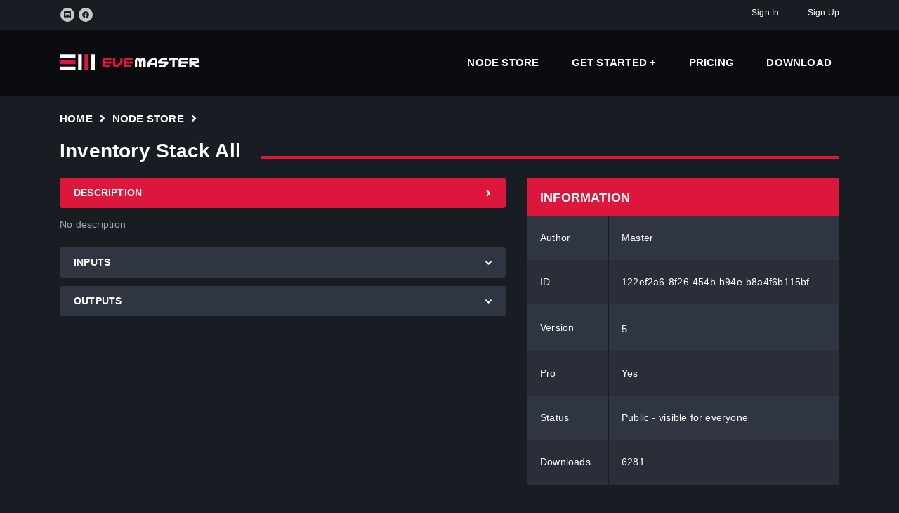

--- FILE ---
content_type: text/html; charset=utf-8
request_url: https://eve-master.com/NodeStore/122ef2a6-8f26-454b-b94e-b8a4f6b115bf/5
body_size: 4920
content:
<!DOCTYPE html>
<html lang="en">
<head>
	<style>
		html {
			scroll-behavior: smooth;
		}
	</style>
	<meta charset="utf-8" />
<meta http-equiv="X-UA-Compatible" content="IE=edge">
<meta name="viewport" content="width=device-width, initial-scale=1.0" />

<link rel="icon" type="image/png" href="/assets/images/favicon.png">
<link rel="canonical" href="https://eve-master.com/nodestore/122ef2a6-8f26-454b-b94e-b8a4f6b115bf" />

<title>Inventory Stack All - EVE Online Bot</title>


	<meta name="description" content="No description" />
	<meta name="keywords" content="free eve online bot, free eve bot, eve master, eve online bot, eve bot, eve automation, eve online warp to 0 autopilot, eve online mining bot, eve online ratting bot, eve online mining bot, eve online mission bot, eve online trade bot" />
	<meta name="author" content="Master" />

	<!-- Google Fonts -->
<!-- <link href="https://fonts.googleapis.com/css?family=Montserrat:400,700%7cOpen+Sans:400,700" rel="stylesheet" type="text/css"> -->
<!-- Bootstrap -->
<link rel="stylesheet" href="/assets/vendor/bootstrap/dist/css/bootstrap.min.css">
<!-- IonIcons -->
<!-- <link rel="stylesheet" href="/assets/vendor/ionicons/css/ionicons.min.css"> -->
<!-- Flickity -->
<link rel="stylesheet" href="/assets/vendor/flickity/dist/flickity.min.css">
<!-- Photoswipe -->
<!-- <link rel="stylesheet" href="/assets/vendor/photoswipe/dist/photoswipe.css"> -->
<!-- <link rel="stylesheet" href="/assets/vendor/photoswipe/dist/default-skin/default-skin.css"> -->
<!-- Seiyria Bootstrap Slider -->
<!-- <link rel="stylesheet" href="/assets/vendor/bootstrap-slider/dist/css/bootstrap-slider.min.css"> -->
<!-- Summernote -->
<!-- <link rel="stylesheet" type="text/css" href="/assets/vendor/summernote/dist/summernote-bs4.css"> -->
<!-- GoodGames -->
<link rel="stylesheet" href="/assets/css/goodgames.min.css">
<!-- Custom Styles -->
<link rel="stylesheet" href="/assets/css/custom.css">

	<!-- FontAwesome -->
<script defer src="/assets/vendor/fontawesome-free/js/all.js"></script>
<script defer src="/assets/vendor/fontawesome-free/js/v4-shims.js"></script>
<!-- jQuery -->
<script src="/assets/vendor/jquery/dist/jquery.min.js"></script>
</head>
<body>

	<header class="nk-header nk-header-opaque">
		<div class="nk-contacts-top">
	<div class="container">
		<div class="nk-contacts-left">
			<ul class="nk-social-links">
				<li><a href="https://discord.gg/8wq2jqZJWE"><span class="fab fa-discord"></a></li>
				<li><a href="https://www.facebook.com/evemasterbot"><span class="fab fa-facebook"></a></li>
			</ul>
		</div>
		<div class="nk-contacts-right">
			<ul class="nk-contacts-icons center-content">
					<li>
						<a href="/account/signin" class="center-content">
							Sign In
						</a>
					</li>
					<li>
						<a href="/account/signup" class="center-content">
							Sign Up
						</a>
					</li>
			</ul>
		</div>
	</div>
</div>
		<nav class="nk-navbar nk-navbar-top nk-navbar-sticky nk-navbar-autohide">
	<div class="container">
		<div class="nk-nav-table">
			<a href="/" class="nk-nav-logo">
				<img src="/assets/images/eve-master/logo.svg" alt="EVE - Master" width="199">
			</a>
			<ul class="nk-nav nk-nav-right d-none d-lg-table-cell" data-nav-mobile="#nk-nav-mobile">
				<li>
					<a href="/nodestore"> Node Store </a>
				</li>
				<li class="nk-drop-item">
					<a href="https://bot.eve-master.com/category/tutorial-eve-online-bot/"> Get Started </a>
					<ul class="dropdown">
						<li>
							<a href="https://bot.eve-master.com/how-to-use-eve-master-cli/"> Play first bot </a>
						</li>
						<li>
							<a href="https://bot.eve-master.com/bots_in_background_eve_online/"> Play multiple bots </a>
						</li>
						<li>
							<a href="https://bot.eve-master.com/category/how-to-create-bot/"> How to create EVE Bot </a>
						</li>
					</ul>
				</li>
				<li>
					<a href="/pricing"> Pricing </a>
				</li>
				<li>
					<a href="/downloads"> Download </a>
				</li>
			</ul>
			<ul class="nk-nav nk-nav-right nk-nav-icons">
				<li class="single-icon d-lg-none">
					<a href="#" class="no-link-effect" data-nav-toggle="#nk-nav-mobile">
						<span class="nk-icon-burger">
							<span class="nk-t-1"></span>
							<span class="nk-t-2"></span>
							<span class="nk-t-3"></span>
						</span>
					</a>
				</li>
			</ul>
		</div>
	</div>
</nav>
	</header>
	<div class="nk-fullscreen-block">

		<div class="nk-main" itemscope itemtype="https://schema.org/WebSite">
			<link itemprop="url" href="https://eve-master.com/nodestore/122ef2a6-8f26-454b-b94e-b8a4f6b115bf/5" />
			<div class="nk-gap-1"></div>
			<div class="container">
				<main role="main" class="pb-3">
					
<ul class="nk-breadcrumbs">
    <li><a href="/">Home</a></li>
    <li><span class="fa fa-angle-right"></span></li>
    <li><a href="/nodestore">Node Store</a></li>
    <li><span class="fa fa-angle-right"></span></li>
    <li><span class="no-text-transform" >Inventory Stack All</span></li>
</ul>

<div class="row vertical-gap" itemscope itemtype="https://schema.org/CreativeWork">
    <meta name="node-name" itemprop="name" content="Inventory Stack All" />
    <div class="col-lg-7">
        <div class="nk-gap"></div>
        <div class="nk-accordion" id="accordion" role="tablist" aria-multiselectable="true">
            <div class="panel panel-default">
                <div class="panel-heading" role="tab" id="description-heading">
                    <a data-toggle="collapse" data-parent="#accordion" href="#description" aria-expanded="true" aria-controls="description">
                        <text>Description</text>
                        <svg class="svg-inline--fa fa-angle-down fa-w-10 panel-heading-arrow" aria-hidden="true" focusable="false" data-prefix="fa" data-icon="angle-down" role="img" xmlns="http://www.w3.org/2000/svg" viewBox="0 0 320 512" data-fa-i2svg=""><path fill="currentColor" d="M143 352.3L7 216.3c-9.4-9.4-9.4-24.6 0-33.9l22.6-22.6c9.4-9.4 24.6-9.4 33.9 0l96.4 96.4 96.4-96.4c9.4-9.4 24.6-9.4 33.9 0l22.6 22.6c9.4 9.4 9.4 24.6 0 33.9l-136 136c-9.2 9.4-24.4 9.4-33.8 0z"></path></svg><!-- <span class="panel-heading-arrow fa fa-angle-down"></span> Font Awesome fontawesome.com -->
                    </a>
                </div>
                <div id="description" class="panel-collapse collapse show" role="tabpanel" aria-labelledby="description-heading">
                    <p style="white-space: pre-wrap;" itemprop="description">No description</p>
                </div>
            </div>
            <div class="panel panel-default" itemprop="mainEntity" itemscope itemtype="http://schema.org/ItemList">
                <div class="panel-heading" role="tab" id="inputs-heading">
                    <a data-toggle="collapse" data-parent="#accordion" href="#inputs" aria-expanded="false" aria-controls="inputs" class="collapsed">
                        <text itemprop="name">Inputs</text>
                        <svg class="svg-inline--fa fa-angle-down fa-w-10 panel-heading-arrow" aria-hidden="true" focusable="false" data-prefix="fa" data-icon="angle-down" role="img" xmlns="http://www.w3.org/2000/svg" viewBox="0 0 320 512" data-fa-i2svg=""><path fill="currentColor" d="M143 352.3L7 216.3c-9.4-9.4-9.4-24.6 0-33.9l22.6-22.6c9.4-9.4 24.6-9.4 33.9 0l96.4 96.4 96.4-96.4c9.4-9.4 24.6-9.4 33.9 0l22.6 22.6c9.4 9.4 9.4 24.6 0 33.9l-136 136c-9.2 9.4-24.4 9.4-33.8 0z"></path></svg><!-- <span class="panel-heading-arrow fa fa-angle-down"></span> Font Awesome fontawesome.com -->
                    </a>
                </div>
                <div id="inputs" class="collapse" role="tabpanel" aria-labelledby="inputs-heading">
                        <p>No inputs</p>
                    <div class="nk-gap-1"></div>
                </div>
            </div>
            <div class="panel panel-default" itemprop="mainEntity" itemscope itemtype="https://schema.org/ItemList">
                <div class="panel-heading" role="tab" id="outputs-heading">
                    <a data-toggle="collapse" data-parent="#accordion" href="#outputs" aria-expanded="false" aria-controls="outputs" class="collapsed">
                        <text itemprop="name">Outputs</text>
                        <svg class="svg-inline--fa fa-angle-down fa-w-10 panel-heading-arrow" aria-hidden="true" focusable="false" data-prefix="fa" data-icon="angle-down" role="img" xmlns="http://www.w3.org/2000/svg" viewBox="0 0 320 512" data-fa-i2svg=""><path fill="currentColor" d="M143 352.3L7 216.3c-9.4-9.4-9.4-24.6 0-33.9l22.6-22.6c9.4-9.4 24.6-9.4 33.9 0l96.4 96.4 96.4-96.4c9.4-9.4 24.6-9.4 33.9 0l22.6 22.6c9.4 9.4 9.4 24.6 0 33.9l-136 136c-9.2 9.4-24.4 9.4-33.8 0z"></path></svg><!-- <span class="panel-heading-arrow fa fa-angle-down"></span> Font Awesome fontawesome.com -->
                    </a>
                </div>
                <div id="outputs" class="panel-collapse collapse" role="tabpanel" aria-labelledby="outputs-heading">
                        <p>No outputs</p>
                    <div class="nk-gap-1"></div>
                </div>
            </div>
        </div>
    </div>
    <div class="col-lg-5">
        <div class="nk-gap"></div>
        <table class="nk-table">
            <thead>
                <tr>
                    <th colspan="2">Information</th>
                </tr>
            </thead>
            <tbody>
                <tr>
                    <td>Author</td>
                    <td itemprop="author">Master</td>
                </tr>
                <tr>
                    <td>ID</td>
                    <td itemprop="identifier">122ef2a6-8f26-454b-b94e-b8a4f6b115bf</td>
                </tr>
                <tr>
                    <td>Version</td>
                    <td>
                        <nav class="nk-navbar nk-navbar-autohide"
                            style="background-color: transparent; padding: 0px;">
                            <ul class="nk-nav">
                                <li class="nk-drop-item">
                                    <text itemprop="version">5</text>
                                    <ul class="dropdown" style="overflow-y: auto; overflow-x:hidden; max-height: 300px;">
                                            <li>
                                                <a href="/nodestore/122ef2a6-8f26-454b-b94e-b8a4f6b115bf/21"> 21 </a>
                                            </li>
                                            <li>
                                                <a href="/nodestore/122ef2a6-8f26-454b-b94e-b8a4f6b115bf/20"> 20 </a>
                                            </li>
                                            <li>
                                                <a href="/nodestore/122ef2a6-8f26-454b-b94e-b8a4f6b115bf/19"> 19 </a>
                                            </li>
                                            <li>
                                                <a href="/nodestore/122ef2a6-8f26-454b-b94e-b8a4f6b115bf/18"> 18 </a>
                                            </li>
                                            <li>
                                                <a href="/nodestore/122ef2a6-8f26-454b-b94e-b8a4f6b115bf/17"> 17 </a>
                                            </li>
                                            <li>
                                                <a href="/nodestore/122ef2a6-8f26-454b-b94e-b8a4f6b115bf/16"> 16 </a>
                                            </li>
                                            <li>
                                                <a href="/nodestore/122ef2a6-8f26-454b-b94e-b8a4f6b115bf/15"> 15 </a>
                                            </li>
                                            <li>
                                                <a href="/nodestore/122ef2a6-8f26-454b-b94e-b8a4f6b115bf/14"> 14 </a>
                                            </li>
                                            <li>
                                                <a href="/nodestore/122ef2a6-8f26-454b-b94e-b8a4f6b115bf/13"> 13 </a>
                                            </li>
                                            <li>
                                                <a href="/nodestore/122ef2a6-8f26-454b-b94e-b8a4f6b115bf/12"> 12 </a>
                                            </li>
                                            <li>
                                                <a href="/nodestore/122ef2a6-8f26-454b-b94e-b8a4f6b115bf/11"> 11 </a>
                                            </li>
                                            <li>
                                                <a href="/nodestore/122ef2a6-8f26-454b-b94e-b8a4f6b115bf/10"> 10 </a>
                                            </li>
                                            <li>
                                                <a href="/nodestore/122ef2a6-8f26-454b-b94e-b8a4f6b115bf/9"> 9 </a>
                                            </li>
                                            <li>
                                                <a href="/nodestore/122ef2a6-8f26-454b-b94e-b8a4f6b115bf/8"> 8 </a>
                                            </li>
                                            <li>
                                                <a href="/nodestore/122ef2a6-8f26-454b-b94e-b8a4f6b115bf/7"> 7 </a>
                                            </li>
                                            <li>
                                                <a href="/nodestore/122ef2a6-8f26-454b-b94e-b8a4f6b115bf/6"> 6 </a>
                                            </li>
                                            <li>
                                                <a href="/nodestore/122ef2a6-8f26-454b-b94e-b8a4f6b115bf/5"> 5 </a>
                                            </li>
                                            <li>
                                                <a href="/nodestore/122ef2a6-8f26-454b-b94e-b8a4f6b115bf/4"> 4 </a>
                                            </li>
                                            <li>
                                                <a href="/nodestore/122ef2a6-8f26-454b-b94e-b8a4f6b115bf/3"> 3 </a>
                                            </li>
                                            <li>
                                                <a href="/nodestore/122ef2a6-8f26-454b-b94e-b8a4f6b115bf/2"> 2 </a>
                                            </li>
                                            <li>
                                                <a href="/nodestore/122ef2a6-8f26-454b-b94e-b8a4f6b115bf/1"> 1 </a>
                                            </li>
                                            <li>
                                                <a href="/nodestore/122ef2a6-8f26-454b-b94e-b8a4f6b115bf/0"> 0 </a>
                                            </li>
                                    </ul>
                                </li>
                            </ul>
                        </nav>
                    </td>
                </tr>
                <tr>
                    <td>Pro</td>
                    <td>Yes</td>
                </tr>
                <tr>
                    <td>Status</td>
                    <td>Public - visible for everyone</td>
                </tr>
                <tr>
                    <td>Downloads</td>
                    <td>6281</td>
                </tr>
            </tbody>
        </table>

        <div class="nk-gap-3"></div>

        <table class="nk-table">
            <thead>
                <tr>
                    <th colspan="1">Download</th>
                </tr>
            </thead>
            <tbody>
                <tr>
                    <td>
                        <div class="nk-feature-2">
                            <code data-code-to-copy="./EVE-Master node download 122ef2a6-8f26-454b-b94e-b8a4f6b115bf" style="align-self:start">
                                ./EVE-Master node download 122ef2a6-8f26-454b-b94e-b8a4f6b115bf
                            </code>
                        </div>
                    </td>
                </tr>
            </tbody>
            <thead>
                <tr>
                    <th colspan="1">Create PlayConfig</th>
                </tr>
            </thead>
            <tbody>
                <tr>
                    <td>
                        <div class="nk-feature-2">
                            <code data-code-to-copy="./EVE-Master playconfig create InventoryStackAll 122ef2a6-8f26-454b-b94e-b8a4f6b115bf" style="align-self:start">
                                ./EVE-Master playconfig create InventoryStackAll 122ef2a6-8f26-454b-b94e-b8a4f6b115bf
                            </code>
                        </div>
                    </td>
                </tr>
            </tbody>
            <thead>
                <tr>
                    <th colspan="1">Play</th>
                </tr>
            </thead>
            <tbody>
                <tr>
                    <td>
                        <div class="nk-feature-2">
                            <code data-code-to-copy="./EVE-Master playconfig play InventoryStackAll" style="align-self:start">
                                ./EVE-Master playconfig play InventoryStackAll
                            </code>
                        </div>
                    </td>
                </tr>
            </tbody>
        </table>
    </div>
</div>


<div class="nk-gap-3"></div>


<h3 class="nk-decorated-h-2"><span>Internal nodes - 8</span></h3>
    
    <table class="nk-table">
        <tr>
            <th style="padding: 2px 15px 2px 20px;">Count</th>
            <th style="padding: 2px 15px 2px 15px;">Node ID (version)</th>
            <th style="padding: 2px 15px 2px 15px;">Node Title (version)</th>
            <th style="padding: 2px 15px 2px 15px;">Status</th>
            <th style="padding: 2px 15px 2px 15px;">Pro</th>
        </tr>
            <tr>
                <td style="padding: 2px 15px 2px 20px;">2</td>
                <td style="padding: 2px 15px 2px 15px;">
                        <div>
                            root.exit.error (v.0)
                        </div>
                </td>
                <td style="padding: 2px 15px 2px 15px;">
                        <div>
                            root.exit.error (v.0)
                        </div>
                </td>
                <td style="padding: 2px 15px 2px 15px;">
                    Public
                </td>
                <td style="padding: 2px 15px 2px 15px;">
                    No
                </td>
            </tr>
            <tr>
                <td style="padding: 2px 15px 2px 20px;">1</td>
                <td style="padding: 2px 15px 2px 15px;">
                        <div>
                            root.start (v.0)
                        </div>
                </td>
                <td style="padding: 2px 15px 2px 15px;">
                        <div>
                            root.start (v.0)
                        </div>
                </td>
                <td style="padding: 2px 15px 2px 15px;">
                    Public
                </td>
                <td style="padding: 2px 15px 2px 15px;">
                    No
                </td>
            </tr>
            <tr>
                <td style="padding: 2px 15px 2px 20px;">1</td>
                <td style="padding: 2px 15px 2px 15px;">
                        <div>
                            root.exit.success (v.0)
                        </div>
                </td>
                <td style="padding: 2px 15px 2px 15px;">
                        <div>
                            root.exit.success (v.0)
                        </div>
                </td>
                <td style="padding: 2px 15px 2px 15px;">
                    Public
                </td>
                <td style="padding: 2px 15px 2px 15px;">
                    No
                </td>
            </tr>
            <tr>
                <td style="padding: 2px 15px 2px 20px;">1</td>
                <td style="padding: 2px 15px 2px 15px;">
                        <div>
                            root.ui.get (v.0)
                        </div>
                </td>
                <td style="padding: 2px 15px 2px 15px;">
                        <div>
                            root.ui.get (v.0)
                        </div>
                </td>
                <td style="padding: 2px 15px 2px 15px;">
                    Public
                </td>
                <td style="padding: 2px 15px 2px 15px;">
                    No
                </td>
            </tr>
            <tr>
                <td style="padding: 2px 15px 2px 20px;">1</td>
                <td style="padding: 2px 15px 2px 15px;">
                        <div>
                            root.mouse.click (v.0)
                        </div>
                </td>
                <td style="padding: 2px 15px 2px 15px;">
                        <div>
                            root.mouse.click (v.0)
                        </div>
                </td>
                <td style="padding: 2px 15px 2px 15px;">
                    Public
                </td>
                <td style="padding: 2px 15px 2px 15px;">
                    Yes
                </td>
            </tr>
            <tr>
                <td style="padding: 2px 15px 2px 20px;">1</td>
                <td style="padding: 2px 15px 2px 15px;">
                        <a href="/nodestore/e8e72736-0c06-49fb-a0a4-75b145ca716b/18">
                            e8e72736-0c06-49fb-a0a4-75b145ca716b (v.18)
                        </a>
                </td>
                <td style="padding: 2px 15px 2px 15px;">
                        <a href="/nodestore/e8e72736-0c06-49fb-a0a4-75b145ca716b/18">
                            Click context menu item (v.18)
                        </a>
                </td>
                <td style="padding: 2px 15px 2px 15px;">
                    Public
                </td>
                <td style="padding: 2px 15px 2px 15px;">
                    Yes
                </td>
            </tr>
            <tr>
                <td style="padding: 2px 15px 2px 20px;">1</td>
                <td style="padding: 2px 15px 2px 15px;">
                        <div>
                            root.delay.random (v.0)
                        </div>
                </td>
                <td style="padding: 2px 15px 2px 15px;">
                        <div>
                            root.delay.random (v.0)
                        </div>
                </td>
                <td style="padding: 2px 15px 2px 15px;">
                    Public
                </td>
                <td style="padding: 2px 15px 2px 15px;">
                    No
                </td>
            </tr>
            <tr>
                <td style="padding: 2px 15px 2px 20px;">1</td>
                <td style="padding: 2px 15px 2px 15px;">
                        <div>
                            root.message (v.0)
                        </div>
                </td>
                <td style="padding: 2px 15px 2px 15px;">
                        <div>
                            root.message (v.0)
                        </div>
                </td>
                <td style="padding: 2px 15px 2px 15px;">
                    Public
                </td>
                <td style="padding: 2px 15px 2px 15px;">
                    No
                </td>
            </tr>
    </table>

<div class="nk-gap-3"></div>
				</main>
			</div>

			<div class="container">
	<table style="width:100%">
		<tr>
			<td>
				<div style="font-size:18px">
					Contact: <a href="https://discord.gg/8wq2jqZJWE">Discord</a>
				</div>
			</td>
			<td>
			</td>
		</tr>
		<tr>
			<td>
				<div style="font-size:18px" class="nk-copyright-right">
					Contact: <a href="mailto:EVEMaster.Co@gmail.com">EVEMaster.Co@gmail.com</a>
				</div>
			</td>
			<td>
				<div style="font-size:18px; text-align:right">
					<a href="/terms"> Terms of Service </a>
				</div>
			</td>
		</tr>
	</table>
</div>
			<div class="nk-gap-2"></div>
			<footer class="nk-footer">
	<div class="nk-copyright">
		<div class="container">
			<div class="nk-copyright-left">
				Copyright &copy; 2026 EVE Master — EVE Online is a CCP owned product
			</div>
			<div class="nk-copyright-right">
				<ul class="nk-social-links-2">
					<li><a class="nk-social-flickr" href="https://discord.gg/8wq2jqZJWE"><span class="fab fa-discord"></span></a></li>
					<li><a class="nk-social-facebook" href="https://www.facebook.com/evemasterbot"><span class="fab fa-facebook"></span></a></li>
				</ul>
			</div>
		</div>
	</div>
</footer>
		</div>
	</div>

	<script src="/lib/jquery/dist/jquery.min.js"></script>
<script src="/lib/bootstrap/dist/js/bootstrap.bundle.min.js"></script>
<script src="/js/site.js?v=hftYf68cpQA8mZOPHytDPsoX87bWF8FChaJPiR-QNuw"></script>

<!-- Object Fit Polyfill -->
<script src="/assets/vendor/object-fit-images/dist/ofi.min.js"></script>
<!-- GSAP -->
<!-- <script src="/assets/vendor/gsap/src/minified/TweenMax.min.js"></script> -->
<script src="/assets/vendor/gsap/src/minified/plugins/ScrollToPlugin.min.js"></script>
<!-- Popper -->
<script src="/assets/vendor/popper.js/dist/umd/popper.min.js"></script>
<!-- Bootstrap -->
<script src="/assets/vendor/bootstrap/dist/js/bootstrap.min.js"></script>
<!-- Sticky Kit -->
<!-- <script src="/assets/vendor/sticky-kit/dist/sticky-kit.min.js"></script> -->
<!-- Jarallax -->
<!-- <script src="/assets/vendor/jarallax/dist/jarallax.min.js"></script> -->
<!-- <script src="/assets/vendor/jarallax/dist/jarallax-video.min.js"></script> -->
<!-- imagesLoaded -->
<!-- <script src="/assets/vendor/imagesloaded/imagesloaded.pkgd.min.js"></script> -->
<!-- Flickity -->
<!-- <script src="/assets/vendor/flickity/dist/flickity.pkgd.min.js"></script> -->
<!-- Photoswipe -->
<!-- <script src="/assets/vendor/photoswipe/dist/photoswipe.min.js"></script> -->
<!-- <script src="/assets/vendor/photoswipe/dist/photoswipe-ui-default.min.js"></script> -->
<!-- Jquery Validation -->
<script src="/assets/vendor/jquery-validation/dist/jquery.validate.min.js"></script>
<!-- Jquery Countdown + Moment -->
<!-- <script src="/assets/vendor/jquery-countdown/dist/jquery.countdown.min.js"></script> -->
<!-- <script src="/assets/vendor/moment/min/moment.min.js"></script> -->
<!-- <script src="/assets/vendor/moment-timezone/builds/moment-timezone-with-data.min.js"></script> -->
<!-- Hammer.js -->
<!-- <script src="/assets/vendor/hammerjs/hammer.min.js"></script> -->
<!-- NanoSroller -->
<!-- <script src="/assets/vendor/nanoscroller/bin/javascripts/jquery.nanoscroller.js"></script> -->
<!-- SoundManager2 -->
<!-- <script src="/assets/vendor/soundmanager2/script/soundmanager2-nodebug-jsmin.js"></script> -->
<!-- Seiyria Bootstrap Slider -->
<!-- <script src="/assets/vendor/bootstrap-slider/dist/bootstrap-slider.min.js"></script> -->
<!-- Summernote -->
<!-- <script src="/assets/vendor/summernote/dist/summernote-bs4.min.js"></script> -->
<!-- nK Share -->
<script src="/assets/plugins/nk-share/nk-share.js"></script>
<!-- GoodGames -->
<script src="/assets/js/goodgames.min.js"></script>
<script src="/assets/js/goodgames-init.js"></script>
<!-- <script src="/assets/js/goodgames.js"></script> -->

<!-- ion icons -->
<script type="module" src="https://unpkg.com/ionicons@7.1.0/dist/ionicons/ionicons.esm.js"></script>
<script nomodule src="https://unpkg.com/ionicons@7.1.0/dist/ionicons/ionicons.js"></script>
<!-- ion icons end -->

	
</body>
</html>


--- FILE ---
content_type: text/css; charset=UTF-8
request_url: https://eve-master.com/assets/css/custom.css
body_size: 2482
content:
.ui-request{background-color:#808080;font-weight:bold;border-radius:8px;width:auto;height:auto;padding:2px 10px 2px 10px;font-size:16px;color:#fff}.contact-info-text .contact-info-text>a .contact-info-text>font{margin-top:0;margin-bottom:10px;font-size:26px!important}.codeCopyButton{background-color:#0000;position:absolute;right:0;top:0;margin:6px;padding:4px;cursor:pointer}.codeCopyButton img{width:16px;height:16px}.codeCopyButton:hover{background-color:#30363d}.em_logo{max-width:600px;margin-left:20px;margin-right:20px}.full-size-item{width:100%;height:auto}.text-normal-size{font-size:1.2em}.no-text-transform{text-transform:none!important}.no-padding{border:0!important;padding:0!important;margin:0!important;border-collapse:collapse!important}.center-content{display:flex;justify-content:center;align-items:center;text-align:center}.node-store-filter-checkbox{margin-left:6px;margin-right:25px}.node-card{position:relative;display:flex;flex-direction:column;justify-content:flex-start;height:100%;overflow:hidden;z-index:1;background-color:#292e38!important;border-radius:5px}.node-card div *{color:#fff}.node-card:hover{text-decoration:none;background-color:#343b47!important}.landing-block{color:inherit}.landing-block:hover{color:inherit;text-decoration:none;background-color:#343b47!important}.node-card-header,.node-card-body,.node-card-footer{padding-left:20px;padding-right:20px;padding-top:10px;padding-bottom:10px}.node-card-header{display:flex;padding-left:6px}.node-card-header h4{padding:0;margin:0}.node-card-header img{width:24px;height:24px;margin-inline-end:5px;object-fit:contain}.node-card-footer{margin-top:auto}.node-card-footer div{bottom:0;left:0;color:#aaaaaa80}.node-card-footer span{font-weight:bold;color:#aaaaaa80}.nk-table-node-parameters-1,.nk-table-node-parameters-1-selectable{background-color:#292e38!important}.nk-table-node-parameters-1-selectable:hover{background-color:#393e48!important;cursor:pointer}.nk-table-node-parameters-2,.nk-table-node-parameters-2-selectable{background-color:#2f3541!important}.nk-table-node-parameters-2-selectable:hover{background-color:#3f4551!important;cursor:pointer}.nk-table-node-parameters-description{color:#ffffff80;padding:0;margin:0}.fullscreen-landing{overflow:hidden;position:relative;display:flex;align-items:center;justify-content:center;background-image:url(/assets/images/wallpappers/eve-master-wallpapper.jpg?v=J_vmtCaVfPVsFJwvmJ349LfZE3k);background-repeat:no-repeat;background-position:center center;background-size:cover;margin-top:-20px;height:80vh;padding-bottom:160px}.download-features tr td{padding-top:2px!important;padding-bottom:2px!important}.icon{font-size:24px}.checkmark-icon{color:#008000}.close-icon{color:#f00}

--- FILE ---
content_type: text/javascript; charset=UTF-8
request_url: https://eve-master.com/assets/js/goodgames-init.js
body_size: 3743
content:
/*!-----------------------------------------------------------------
    Name: GoodGames - Game Portal / Store and eSports HTML Template
    Version: 1.5.3
    Author: nK
    Website: https://nkdev.info/
    Purchase: https://1.envato.market/goodgames
    Support: https://nk.ticksy.com/
    License: You must have a valid license purchased only from ThemeForest (the above link) in order to legally use the theme for your project.
    Copyright 2020.
-------------------------------------------------------------------*/
(function(n){function t(r){if(i[r])return i[r].exports;var u=i[r]={i:r,l:!1,exports:{}};return n[r].call(u.exports,u,u.exports,t),u.l=!0,u.exports}var i={};return t.m=n,t.c=i,t.d=function(n,i,r){t.o(n,i)||Object.defineProperty(n,i,{enumerable:!0,get:r})},t.r=function(n){typeof Symbol!="undefined"&&Symbol.toStringTag&&Object.defineProperty(n,Symbol.toStringTag,{value:"Module"});Object.defineProperty(n,"__esModule",{value:!0})},t.t=function(n,i){var r,u;if((i&1&&(n=t(n)),i&8)||i&4&&typeof n=="object"&&n&&n.__esModule)return n;if(r=Object.create(null),t.r(r),Object.defineProperty(r,"default",{enumerable:!0,value:n}),i&2&&typeof n!="string")for(u in n)t.d(r,u,function(t){return n[t]}.bind(null,u));return r},t.n=function(n){var i=n&&n.__esModule?function(){return n["default"]}:function(){return n};return t.d(i,"a",i),i},t.o=function(n,t){return Object.prototype.hasOwnProperty.call(n,t)},t.p="",t(t.s=0)})([function(n,t,i){n.exports=i(1)},function(n,t,i){"use strict";i.r(t);var r=i(2);typeof GoodGames!="undefined"&&(window.GoodGames.setOptions(r.options),window.GoodGames.init())},function(n,t,i){"use strict";i.r(t);i.d(t,"options",function(){return r});var r={scrollToAnchorSpeed:700,templates:{secondaryNavbarBackItem:"Back",plainVideoIcon:'<span class="nk-video-icon"><span class="fa fa-play pl-5"><\/span><\/span>',plainVideoLoadIcon:'<span class="nk-video-icon"><span class="nk-loading-icon"><\/span><\/span>',audioPlainButton:'<div class="nk-audio-plain-play-pause">\n                <span class="nk-audio-plain-play">\n                    <span class="ion-play ml-3"><\/span>\n                <\/span>\n                <span class="nk-audio-plain-pause">\n                    <span class="ion-pause"><\/span>\n                <\/span>\n            <\/div>',instagram:'<div class="col-4">\n                <a href="{{link}}" target="_blank">\n                    <img src="{{image}}" alt="{{caption}}" class="nk-img-stretch">\n                <\/a>\n            <\/div>',instagramLoadingText:"Loading...",instagramFailText:"Failed to fetch data",instagramApiPath:"php/instagram/instagram.php",twitter:'<div class="nk-twitter">\n                <span class="nk-twitter-icon fab fa-twitter"><\/span>\n                <div class="nk-twitter-name">\n                      <a href="https://twitter.com/{{screen_name}}" target="_blank">@{{screen_name}}<\/a>\n                <\/div>\n                <div class="nk-twitter-date">\n                    <span>{{date}}<\/span>\n                <\/div>\n                <div class="nk-twitter-text">\n                   {{tweet}}\n                <\/div>\n            <\/div>',twitterLoadingText:"Loading...",twitterFailText:"Failed to fetch data",twitterApiPath:"php/twitter/tweet.php",countdown:'<div class="nk-hexagon">\n                <div class="nk-hexagon-inner"><\/div>\n                <span>%D<\/span>\n                <small>Days<\/small>\n            <\/div>\n            <div class="nk-hexagon">\n                <div class="nk-hexagon-inner"><\/div>\n                <span>%H<\/span>\n                <small>Hours<\/small>\n            <\/div>\n            <div class="nk-hexagon">\n                <div class="nk-hexagon-inner"><\/div>\n                <span>%M<\/span>\n                <small>Minutes<\/small>\n            <\/div>\n            <div class="nk-hexagon">\n                <div class="nk-hexagon-inner"><\/div>\n                <span>%S<\/span>\n                <small>Seconds<\/small>\n            <\/div>'}}}])

--- FILE ---
content_type: image/svg+xml
request_url: https://eve-master.com/assets/images/eve-master/copy-button.svg
body_size: 926
content:
<?xml version="1.0" encoding="utf-8"?><!-- Uploaded to: SVG Repo, www.svgrepo.com, Generator: SVG Repo Mixer Tools -->
<svg width="16px" height="16px" viewBox="0 0 24 24" fill="none" xmlns="http://www.w3.org/2000/svg">
<path d="M16 16V18.8C16 19.9201 16 20.4802 15.782 20.908C15.5903 21.2843 15.2843 21.5903 14.908 21.782C14.4802 22 13.9201 22 12.8 22H5.2C4.0799 22 3.51984 22 3.09202 21.782C2.71569 21.5903 2.40973 21.2843 2.21799 20.908C2 20.4802 2 19.9201 2 18.8V11.2C2 10.0799 2 9.51984 2.21799 9.09202C2.40973 8.71569 2.71569 8.40973 3.09202 8.21799C3.51984 8 4.0799 8 5.2 8H8M11.2 16H18.8C19.9201 16 20.4802 16 20.908 15.782C21.2843 15.5903 21.5903 15.2843 21.782 14.908C22 14.4802 22 13.9201 22 12.8V5.2C22 4.0799 22 3.51984 21.782 3.09202C21.5903 2.71569 21.2843 2.40973 20.908 2.21799C20.4802 2 19.9201 2 18.8 2H11.2C10.0799 2 9.51984 2 9.09202 2.21799C8.71569 2.40973 8.40973 2.71569 8.21799 3.09202C8 3.51984 8 4.07989 8 5.2V12.8C8 13.9201 8 14.4802 8.21799 14.908C8.40973 15.2843 8.71569 15.5903 9.09202 15.782C9.51984 16 10.0799 16 11.2 16Z" stroke="#848D97" stroke-width="2" stroke-linecap="round" stroke-linejoin="round"/>
</svg>

--- FILE ---
content_type: text/javascript; charset=UTF-8
request_url: https://eve-master.com/js/site.js?v=hftYf68cpQA8mZOPHytDPsoX87bWF8FChaJPiR-QNuw
body_size: 728
content:
(function(){function u(){return $(this).attr("DATA_TITLE_ATTR")||""}function f(){let i=$(this),r=i.data(t)||"",u=i.attr(n)||"";navigator.clipboard.writeText(r).then(()=>{i.tooltip("hide").attr(n,e).tooltip("show");i.on("mouseout",()=>{i.attr(n,u)})}).catch(()=>{console.error("Error during copy to clipboard")})}const i="Click to copy",e="Copied!",o="clickToCopytext",t="textToCopy",n="data-original-title",s="innerCopyElement cursor",h="code",c="data-code-to-copy",l="/assets/images/eve-master/copy-button.svg",a="codeCopyButton nk-btn nk-btn-rounded nk-btn-color-dark-3 nk-btn-hover-color-main-1",r={delay:{show:100,hide:300}};$(document).ready(function(){$(`.${o}`).each((e,o)=>{let h=$(o),c=h.text(),l=$("<div>").on("click",f).addClass(s).attr(n,i).data(t,c).text(c).tooltip({...r,title:u});h.html(l)});$(h).each((e,o)=>{let s=$(o),h=s.attr(c)||s.text(),v=$("<img>").attr("src",l),y=$("<div><\/div>").addClass(a).append(v).on("click",f).data(t,h).attr(n,i).tooltip({...r,title:u});s.append(y)})})})()

--- FILE ---
content_type: text/javascript; charset=UTF-8
request_url: https://eve-master.com/assets/js/goodgames.min.js
body_size: 48687
content:
/*!-----------------------------------------------------------------
    Name: GoodGames - Game Portal / Store and eSports HTML Template
    Version: 1.5.3
    Author: nK
    Website: https://nkdev.info/
    Purchase: https://1.envato.market/goodgames
    Support: https://nk.ticksy.com/
    License: You must have a valid license purchased only from ThemeForest (the above link) in order to legally use the theme for your project.
    Copyright 2020.
-------------------------------------------------------------------*/
    !function(e){var i={};function a(t){if(i[t])return i[t].exports;var n=i[t]={i:t,l:!1,exports:{}};return e[t].call(n.exports,n,n.exports,a),n.l=!0,n.exports}a.m=e,a.c=i,a.d=function(t,n,e){a.o(t,n)||Object.defineProperty(t,n,{enumerable:!0,get:e})},a.r=function(t){"undefined"!=typeof Symbol&&Symbol.toStringTag&&Object.defineProperty(t,Symbol.toStringTag,{value:"Module"}),Object.defineProperty(t,"__esModule",{value:!0})},a.t=function(n,t){if(1&t&&(n=a(n)),8&t)return n;if(4&t&&"object"==typeof n&&n&&n.__esModule)return n;var e=Object.create(null);if(a.r(e),Object.defineProperty(e,"default",{enumerable:!0,value:n}),2&t&&"string"!=typeof n)for(var i in n)a.d(e,i,function(t){return n[t]}.bind(null,i));return e},a.n=function(t){var n=t&&t.__esModule?function(){return t.default}:function(){return t};return a.d(n,"a",n),n},a.o=function(t,n){return Object.prototype.hasOwnProperty.call(t,n)},a.p="",a(a.s=3)}([,,function(t,n,e){"use strict";e.r(n),e.d(n,"options",function(){return i});var i={scrollToAnchorSpeed:700,templates:{secondaryNavbarBackItem:"Back",plainVideoIcon:'<span class="nk-video-icon"><span class="fa fa-play pl-5"></span></span>',plainVideoLoadIcon:'<span class="nk-video-icon"><span class="nk-loading-icon"></span></span>',audioPlainButton:'<div class="nk-audio-plain-play-pause">\n                <span class="nk-audio-plain-play">\n                    <span class="ion-play ml-3"></span>\n                </span>\n                <span class="nk-audio-plain-pause">\n                    <span class="ion-pause"></span>\n                </span>\n            </div>',instagram:'<div class="col-4">\n                <a href="{{link}}" target="_blank">\n                    <img src="{{image}}" alt="{{caption}}" class="nk-img-stretch">\n                </a>\n            </div>',instagramLoadingText:"Loading...",instagramFailText:"Failed to fetch data",instagramApiPath:"php/instagram/instagram.php",twitter:'<div class="nk-twitter">\n                <span class="nk-twitter-icon fab fa-twitter"></span>\n                <div class="nk-twitter-name">\n                      <a href="https://twitter.com/{{screen_name}}" target="_blank">@{{screen_name}}</a>\n                </div>\n                <div class="nk-twitter-date">\n                    <span>{{date}}</span>\n                </div>\n                <div class="nk-twitter-text">\n                   {{tweet}}\n                </div>\n            </div>',twitterLoadingText:"Loading...",twitterFailText:"Failed to fetch data",twitterApiPath:"php/twitter/tweet.php",countdown:'<div class="nk-hexagon">\n                <div class="nk-hexagon-inner"></div>\n                <span>%D</span>\n                <small>Days</small>\n            </div>\n            <div class="nk-hexagon">\n                <div class="nk-hexagon-inner"></div>\n                <span>%H</span>\n                <small>Hours</small>\n            </div>\n            <div class="nk-hexagon">\n                <div class="nk-hexagon-inner"></div>\n                <span>%M</span>\n                <small>Minutes</small>\n            </div>\n            <div class="nk-hexagon">\n                <div class="nk-hexagon-inner"></div>\n                <span>%S</span>\n                <small>Seconds</small>\n            </div>'}}},function(t,n,e){t.exports=e(4)},function(t,n,e){"use strict";e.r(n);var a=e(2),o=e(5),r=e(6),s=e(7),c=e(8),l=e(9),d=e(10),u=e(11),f=e(12),p=e(13),h=e(14),v=e(15),g=e(16),m=e(17),b=e(18),k=e(19),w=e(20),y=e(21),$=e(22),O=e(23),j=e(24),x=e(25),_=e(26),P=e(27),C=e(28),S=e(29),T=e(30),I=e(31),M=e(32),R=e(33),A=e(34),B=e(35),F=e(36);function N(t,n){for(var e=0;e<n.length;e++){var i=n[e];i.enumerable=i.enumerable||!1,i.configurable=!0,"value"in i&&(i.writable=!0),Object.defineProperty(t,i.key,i)}}var i=function(){function t(){!function(t,n){if(!(t instanceof n))throw new TypeError("Cannot call a class as a function")}(this,t),this.options=a.options}var n,e,i;return n=t,(e=[{key:"init",value:function(){var t=this;return t.initPluginStickySidebar(),t.initNavbar(),t.initNavbarSide(),t.initNavbarDropEffect1(),t.initStore(),t.initBackgrounds(),t.initCounters(),t.initNewsBox(),t.initAnchors(),t.initVideoBlocks(),t.initGIF(),t.initInfoBoxes(),t.initForms(),t.initFormsMailChimp(),t.initAudioPlayer(),t.initImageSlider(),t.initFacebook(),t.initInstagram(),t.initTwitter(),t.initPluginFastClick(),t.initPluginNano(),t.initPluginJarallax(),t.initPluginFlickity(),t.initPluginPhotoswipe(),t.initPluginModal(),t.initPluginTabs(),t.initPluginAccordions(),t.initPluginCountdown(),t.initPluginSeiyriaBootstrapSlider(),t.initPluginSummernote(),t}},{key:"setOptions",value:function(t){return r.setOptions.call(this,t)}},{key:"debounceResize",value:function(t){return o.debounceResize.call(this,t)}},{key:"throttleScroll",value:function(t){return o.throttleScroll.call(this,t)}},{key:"bodyOverflow",value:function(t){return o.bodyOverflow.call(this,t)}},{key:"isInViewport",value:function(t,n){return o.isInViewport.call(this,t,n)}},{key:"scrollTo",value:function(t,n){return o.scrollTo.call(this,t,n)}},{key:"initNavbar",value:function(){return s.initNavbar.call(this)}},{key:"initNavbarSide",value:function(){return c.initNavbarSide.call(this)}},{key:"initNavbarDropEffect1",value:function(){return l.initNavbarDropEffect1.call(this)}},{key:"initBackgrounds",value:function(t){return d.initBackgrounds.call(this,t)}},{key:"initCounters",value:function(){return u.initCounters.call(this)}},{key:"initStore",value:function(){return f.initStore.call(this)}},{key:"initNewsBox",value:function(){return p.initNewsBox.call(this)}},{key:"initAnchors",value:function(){return h.initAnchors.call(this)}},{key:"initVideoBlocks",value:function(){return v.initVideoBlocks.call(this)}},{key:"initGIF",value:function(){return g.initGIF.call(this)}},{key:"initInfoBoxes",value:function(){return m.initInfoBoxes.call(this)}},{key:"initForms",value:function(){return b.initForms.call(this)}},{key:"initFormsMailChimp",value:function(){return k.initFormsMailChimp.call(this)}},{key:"initAudioPlayer",value:function(){return w.initAudioPlayer.call(this)}},{key:"initImageSlider",value:function(){return y.initImageSlider.call(this)}},{key:"initFacebook",value:function(){return $.initFacebook.call(this)}},{key:"initInstagram",value:function(){return O.initInstagram.call(this)}},{key:"initTwitter",value:function(){return j.initTwitter.call(this)}},{key:"initPluginStickySidebar",value:function(){return x.initPluginStickySidebar.call(this)}},{key:"initPluginFastClick",value:function(){return _.initPluginFastClick.call(this)}},{key:"initPluginNano",value:function(t){return P.initPluginNano.call(this,t)}},{key:"initPluginJarallax",value:function(t){return C.initPluginJarallax.call(this,t)}},{key:"initPluginFlickity",value:function(t){return S.initPluginFlickity.call(this,t)}},{key:"initPluginPhotoswipe",value:function(t){return T.initPluginPhotoswipe.call(this,t)}},{key:"initPluginModal",value:function(t){return I.initPluginModal.call(this,t)}},{key:"initPluginTabs",value:function(t){return M.initPluginTabs.call(this,t)}},{key:"initPluginAccordions",value:function(t){return R.initPluginAccordions.call(this,t)}},{key:"initPluginCountdown",value:function(t){return A.initPluginCountdown.call(this,t)}},{key:"initPluginSeiyriaBootstrapSlider",value:function(t){return B.initPluginSeiyriaBootstrapSlider.call(this,t)}},{key:"initPluginSummernote",value:function(t){return F.initPluginSummernote.call(this,t)}}])&&N(n.prototype,e),i&&N(n,i),t}();window.GoodGames=new i},function(t,n,e){"use strict";e.r(n),e.d(n,"$",function(){return i}),e.d(n,"tween",function(){return a}),e.d(n,"isIOs",function(){return o}),e.d(n,"isMobile",function(){return r}),e.d(n,"isFireFox",function(){return s}),e.d(n,"isTouch",function(){return c}),e.d(n,"$wnd",function(){return l}),e.d(n,"$doc",function(){return d}),e.d(n,"$body",function(){return u}),e.d(n,"wndW",function(){return f}),e.d(n,"wndH",function(){return p}),e.d(n,"docH",function(){return h}),e.d(n,"debounceResize",function(){return k}),e.d(n,"throttleScroll",function(){return C}),e.d(n,"bodyOverflow",function(){return M}),e.d(n,"isBodyOverflowed",function(){return T}),e.d(n,"isInViewport",function(){return R}),e.d(n,"scrollTo",function(){return A});var i=jQuery,a=window.TweenMax,o=/iPad|iPhone|iPod/.test(navigator.userAgent)&&!window.MSStream,r=/Android|iPhone|iPad|iPod|BlackBerry|Windows Phone/g.test(navigator.userAgent||navigator.vendor||window.opera),s="undefined"!=typeof InstallTrigger,c="ontouchstart"in window||window.DocumentTouch&&document instanceof DocumentTouch;i("html").addClass(r?"is-mobile":"is-desktop");var l=i(window),d=i(document),u=i("body"),f=0,p=0,h=0;function v(){f=l.width(),p=l.height(),h=d.height()}v(),l.on("resize load orientationchange",v);var g,m=[];function b(){clearTimeout(g),g=setTimeout(function(){if(m.length)for(var t=0;t<m.length;t++)m[t]()},50)}function k(t){"function"==typeof t?m.push(t):window.dispatchEvent(new Event("resize"))}l.on("ready load resize orientationchange",b),b();var w,y,$,O,j,x=[],_=0;function P(){var n=l.scrollTop(),e="";e=_<n?"down":n<_?"up":"none",0===n?e="start":h-p<=n&&(e="end"),x.forEach(function(t){"function"==typeof t&&t(e,n,_,l)}),_=n}function C(t){x.push(t)}l.on("scroll load resize orientationchange",function(){x.length&&(w=!0)}),setInterval(function(){w&&(w=!1,window.requestAnimationFrame(P))},250);var S=i(".nk-header > *");function T(){return y}function I(){var t=window.innerWidth;if(!t){var n=document.documentElement.getBoundingClientRect();t=n.right-Math.abs(n.left)}$=u[0].clientWidth<t,O=function(){var t=document.createElement("div");t.className="nk-body-scrollbar-measure",u[0].appendChild(t);var n=t.offsetWidth-t.clientWidth;return u[0].removeChild(t),n}()}function M(t){t&&!y?(y=1,I(),void 0===j&&(j=u.css("padding-right")||""),$&&u.add(S).css("paddingRight","".concat(O,"px")),u.css("overflow","hidden")):!t&&y&&(y=0,u.css("overflow",""),u.css("paddingRight",j),S.css("paddingRight",""))}function R(t,n){var e=t[0].getBoundingClientRect(),i=1;if(e.right<=0||e.left>=f)i=0;else if(e.bottom<0&&e.top<=p)i=0;else{var a=Math.max(0,e.height+e.top),o=Math.max(0,e.height-(e.top+e.height-p)),r=Math.max(0,-e.top),s=Math.max(0,e.top+e.height-p);e.height<p?i=1-(r||s)/e.height:a<=p?i=a/p:o<=p&&(i=o/p),i=i<0?0:i}return n?[i,e]:i}function A(t,n){var e=!1,i=this.options.scrollToAnchorSpeed/1e3;!1!==(e="top"===t?0:"bottom"===t?Math.max(0,h-p):"number"==typeof t?t:!!t.offset&&t.offset().top)&&l.scrollTop()!==e?(a.to(l,i,{scrollTo:{y:e,autoKill:!o},ease:Power2.easeOut,overwrite:5}),n&&a.delayedCall(i,n)):"function"==typeof n&&n()}},function(t,n,e){"use strict";e.r(n),e.d(n,"setOptions",function(){return i});var o=e(5);function i(t){var n=this,e=o.$.extend({},this.options.templates,t&&t.templates||{}),i=o.$.extend({},this.options.shortcuts,t&&t.shortcuts||{}),a=o.$.extend({},this.options.events,t&&t.events||{});n.options=o.$.extend({},n.options,t),n.options.templates=e,n.options.shortcuts=i,n.options.events=a}},function(t,n,e){"use strict";e.r(n),e.d(n,"initNavbar",function(){return i});var d=e(5);function i(){var a=Object(d.$)(".nk-navbar-top"),t=Object(d.$)("[data-nav-mobile]");if(t.length){t.each(function(){var t=Object(d.$)(Object(d.$)(this).html());Object(d.$)(Object(d.$)(this).attr("data-nav-mobile")).find(".nk-navbar-mobile-content > ul.nk-nav").append(t)});var n=Object(d.$)(".nk-navbar-mobile-content > ul.nk-nav");n.find(".bg-image, .bg-video").remove(),n.find(".nk-mega-item > .dropdown").each(function(){var t=Object(d.$)(this).children("ul").addClass("dropdown");t.find("> li > label").each(function(){Object(d.$)(this).next().addClass("dropdown"),Object(d.$)(this).parent().addClass("nk-drop-item"),Object(d.$)(this).replaceWith(Object(d.$)('<a href="#"></a>').html(Object(d.$)(this).html()))}),Object(d.$)(this).replaceWith(t)}),n.find(".nk-mega-item").removeClass("nk-mega-item")}var e=a.length?a.offset().top:0,i=Object(d.$)("<div>").hide();function o(){d.$wnd.scrollTop()>=e?(a.addClass("nk-navbar-fixed"),i.show()):(a.removeClass("nk-navbar-fixed"),i.hide())}function r(t){var n=t.children(".dropdown");if(t.parent().is(".nk-nav")){var e=t.closest(".nk-navbar"),i=e.children(".container");i=i.length?i:e;var a={marginLeft:"",marginRight:"",marginTop:0};n.css(a);var o=n[0].getBoundingClientRect(),r=i[0].getBoundingClientRect(),s=t[0].getBoundingClientRect();o.right>r.right&&(a.marginLeft=r.right-o.right,n.css(a),o=n[0].getBoundingClientRect()),o.left<0&&(a.marginLeft=-o.left,n.css(a),o=n[0].getBoundingClientRect());var c=o.left+(a.marginLeft||0);c>s.left&&(a.marginLeft=(a.marginLeft||0)-(c-s.left)),a.marginTop=e.innerHeight()-n.offset().top+e.offset().top+10,n.css(a)}else{t.removeClass("nk-drop-item-reverse");var l=n[0].getBoundingClientRect();l.left+l.width>d.wndW&&t.addClass("nk-drop-item-reverse")}}a.hasClass("nk-navbar-sticky")&&(a.after(i),i.height(a.innerHeight()),this.debounceResize(function(){i.height(a.innerHeight())}),d.$wnd.on("scroll resize",o),o()),a.on("mouseenter","li.nk-drop-item",function(){r(Object(d.$)(this))}),a.find("li.nk-drop-item").each(function(){r(Object(d.$)(this))});var s=a.filter(".nk-navbar-autohide");this.throttleScroll(function(t,n){var e="nk-onscroll-hide",i="nk-onscroll-show";"down"===t&&400<n?s.removeClass(i).addClass(e):"up"!==t&&"end"!==t&&"start"!==t||s.removeClass(e).addClass(i),a.hasClass("nk-navbar-transparent")&&a.hasClass("nk-navbar-sticky")&&a["".concat(70<n?"add":"remove","Class")]("nk-navbar-solid")})}},function(t,n,e){"use strict";e.r(n),e.d(n,"initNavbarSide",function(){return i});var k=e(5);function i(){var o=this,e=Object(k.$)('<div class="nk-navbar-overlay">').appendTo(k.$body),r=Object(k.$)(".nk-navbar-left-side"),s=Object(k.$)(".nk-navbar-right-side"),i=Object(k.$)(".nk-navbar-side");function a(){Object(k.$)("[data-nav-toggle]").each(function(){var t=Object(k.$)(Object(k.$)(this).attr("data-nav-toggle")).hasClass("open");Object(k.$)(this)["".concat(t?"add":"remove","Class")]("active")})}if(o.toggleSide=function(t,n){o[t.hasClass("open")?"closeSide":"openSide"](t,n)},o.openSide=function(t,n){"none"!==t.css("display")&&(t.addClass("open"),k.tween.to(t,n||.4,{x:t.hasClass("nk-navbar-left-side")?"100%":"-100%",force3D:!0}),t.hasClass("nk-navbar-overlay-content")&&k.tween.to(e,.3,{opacity:.8,display:"block",force3D:!0}),a())},o.closeSide=function(t,n){t.each(function(){Object(k.$)(this).removeClass("open"),k.tween.to(this,n||.4,{x:"0%",force3D:!0}),a()}),i.filter(".nk-navbar-overlay-content.open").length||k.tween.to(e,.3,{opacity:0,display:"none",force3D:!0})},k.$doc.on("click","[data-nav-toggle]",function(t){var n=Object(k.$)(Object(k.$)(this).attr("data-nav-toggle"));n.hasClass("open")?o.closeSide(n):(Object(k.$)("[data-nav-toggle]").each(function(){o.closeSide(Object(k.$)(Object(k.$)(this).attr("data-nav-toggle")))}),o.openSide(n)),t.preventDefault()}),k.$doc.on("click",".nk-navbar-overlay",function(){o.closeSide(i)}),o.debounceResize(function(){i.filter(".open").each(function(){Object(k.$)(this).is(":visible")||o.closeSide(Object(k.$)(this))})}),k.isTouch&&"undefined"!=typeof Hammer){var c,l,d,u,f,p,h,v=0,g=!1,m=!1,b=!1,t=new Hammer.Manager(document,{touchAction:"auto",inputClass:Hammer.SUPPORT_POINTER_EVENTS?Hammer.PointerEventInput:Hammer.TouchInput,recognizers:[[Hammer.Pan,{direction:Hammer.DIRECTION_HORIZONTAL}]]});t.on("panstart",function(t){"panup"!==t.additionalEvent&&"pandown"!==t.additionalEvent||(v=1)}),t.on("panend",function(t){if(!v){if(c){var n;n=g?d?g:u?l-g:0:0;var e=Math.max(.15,.4*(l-n)/l),i=0;if(n&&10<n){var a=.7<Math.abs(t.velocityX);(l/3<=n||a)&&(i=1,d?o.openSide(c,e):o.closeSide(c,e))}i||(d?o.closeSide(c,e):o.openSide(c,e))}b=m=c=g=h=p=f=u=d=!1}v=0}),t.on("panleft panright panup pandown",function(t){if(!v){var n=!1,e=t.isFinal;if(!1===m&&(m=t.center.x,n=!0),b=t.center.x,n)h=2===t.direction?"left":4===t.direction&&"right",s&&s.length&&(l=s.width(),k.wndW-m<=50&&!s.hasClass("open")&&!r.hasClass("open")?f=d=1:k.wndW-m>=l-100&&s.hasClass("open")&&(f=u=1)),r&&r.length&&!f&&r.is(":visible")&&(l=r.width(),m<=50&&!s.hasClass("open")&&!r.hasClass("open")?p=d=1:l-100<=m&&r.hasClass("open")&&(p=u=1)),c=p?r:!!f&&s;else if(!e&&c)if(f&&(d&&"left"===h||u&&"right"===h)){if(d&&(g=Math.min(l,Math.max(0,m-b))),u){var i=m-b;m<k.wndW-l&&(i=k.wndW-l-b),g=l-Math.abs(Math.max(-l,Math.min(0,i)))}k.tween.set(c,{x:"".concat(-100*g/l,"%")})}else if(p&&(d&&"right"===h||u&&"left"===h)){if(d&&(g=Math.min(l,Math.max(0,b-m))),u){var a=b-m;l<m&&(a=b-l),g=l-Math.abs(Math.max(-l,Math.min(0,a)))}k.tween.set(c,{x:"".concat(100*g/l,"%")})}}}),window.addEventListener("touchmove",function(t){(f||p)&&t.preventDefault()},{passive:!1})}}},function(t,n,e){"use strict";e.r(n),e.d(n,"initNavbarDropEffect1",function(){return i});var u=e(5);function i(){var d=this,t=Object(u.$)(".nk-navbar-side, .nk-navbar-full");function n(t){var n=t.parents(".nk-navbar:eq(0)"),e=n.find(".nk-nav"),i=e.children(".nano-content"),a=e.parent(),o=n.find(".nk-drop-item.open > .dropdown:not(.closed)");if(o.length){var r=o.innerHeight();if(a.hasClass("nk-nav-row-center")){o.css({top:0}),e.hide();var s=a.innerHeight();e.show();var c=s,l=a.offset().top-o.offset().top;r<c&&(l+=(s-r)/2),o.css({top:l})}e.css("height",r),d.initPluginNano(n),u.tween.to(i,.3,{scrollTo:{y:0},delay:.2})}else e.css("height","");d.initPluginNano(n)}function e(t,n){var e=n.find("> .dropdown > li > a"),i=n.parent().find("> li > a");if(t)n.addClass("open").parent().addClass("closed");else{n.removeClass("open").parent().removeClass("closed");var a=e;e=i,i=a}u.tween.set(e,{x:t?"20%":"-20%",opacity:0,display:"block"},.1),u.tween.staggerTo(e,.2,{x:"0%",opacity:1,delay:.1},.05),u.tween.staggerTo(i,.2,{x:t?"-20%":"20%",opacity:0},.05,function(){i.css("display","none")})}t.find(".dropdown").prepend('<li class="bropdown-back"><a href="#">'.concat(d.options.templates.secondaryNavbarBackItem,"</a></li>")),t.on("click",".nk-drop-item > a",function(t){e(!0,Object(u.$)(this).parent()),n(Object(u.$)(this)),t.preventDefault()}),t.on("click",".bropdown-back > a",function(t){e(!1,Object(u.$)(this).parent().parent().parent()),n(Object(u.$)(this)),t.preventDefault()})}},function(t,n,e){"use strict";e.r(n),e.d(n,"initBackgrounds",function(){return a});var i=e(5);function a(){if("undefined"!=typeof MutationObserver){var n=Object(i.$)(".nk-page-background-top, .nk-page-background-bottom, .nk-page-background-fixed");if(n.length)new MutationObserver(function(t){t.forEach(function(){var t=Object(i.$)("body").css("padding-right");t?n.css("width","calc(100% - ".concat(t,")")):n.css("width","")})}).observe(i.$body[0],{attributes:!0,attributeFilter:["style"]})}}},function(t,n,e){"use strict";e.r(n),e.d(n,"initCounters",function(){return i});var r=e(5);function i(){var a=this,e=Object(r.$)(".nk-progress.nk-count"),i=Object(r.$)(".nk-count:not(.nk-progress)");e.each(function(){Object(r.$)(this).attr("data-nk-count",Object(r.$)(this).attr("data-progress")).attr("data-nk-mask",Object(r.$)(this).attr("data-progress-mask")).find(".nk-progress-line > div").css("width","".concat(Object(r.$)(this).attr("data-nk-count-from")||"0","%")).find(".nk-progress-percent").html("")}),i.each(function(){Object(r.$)(this).attr("data-nk-count",Object(r.$)(this).attr("data-nk-count")||parseInt(Object(r.$)(this).text(),10)).html(Object(r.$)(this).attr("data-nk-count-from")||"0")});var o=1;function t(){if(o){var t=e.filter("[data-nk-count]"),n=i.filter("[data-nk-count]");o=t.length+n.length,e.filter("[data-nk-count]").each(function(){var t=Object(r.$)(this);if(a.isInViewport(t)){var n={curr:t.attr("data-nk-count-from")||"0",to:t.attr("data-nk-count"),mask:t.attr("data-nk-mask")||"{$}%"},e=t.find(".nk-progress-line > div"),i=t.find(".nk-progress-percent");r.tween.to(e,1,{width:"".concat(n.to,"%")}),r.tween.to(n,1,{curr:n.to,roundProps:"curr",ease:Circ.easeIn,onUpdate:function(){i.text(n.mask.replace("{$}",n.curr))}}),t.removeAttr("data-nk-count")}}),i.filter("[data-nk-count]").each(function(){var t=Object(r.$)(this);if(a.isInViewport(t)){var n={curr:t.text(),to:t.attr("data-nk-count")};t.removeAttr("data-nk-count data-nk-count-from"),r.tween.to(n,1,{curr:n.to,roundProps:"curr",ease:Circ.easeIn,onUpdate:function(){t.text(n.curr)}})}})}}a.throttleScroll(t),t()}},function(t,n,e){"use strict";e.r(n),e.d(n,"initStore",function(){return i});var a=e(5);function i(){var i=this;a.$doc.on("click","a.nk-product-rating",function(t){var n=this.hash;if(n){var e=Object(a.$)(n).parents(".nk-tabs:eq(0)");e.length&&i.scrollTo(e),Object(a.$)(".nk-tabs").find('[data-toggle="tab"][href="'.concat(n,'"]')).click()}t.preventDefault()})}},function(t,n,e){"use strict";e.r(n),e.d(n,"initNewsBox",function(){return a});var i=e(5);function a(){i.$doc.on("click",".nk-news-box .nk-news-box-item",function(){var t=Object(i.$)(this),n=t.parents(".nk-news-box:eq(0)").find(".nk-news-box-each-info"),e={title:t.find(".nk-news-box-item-title").html(),img:t.find(".nk-news-box-item-full-img").attr("src"),img_alt:t.find(".nk-news-box-item-full-img").attr("alt"),categories:t.find(".nk-news-box-item-categories").html(),text:t.find(".nk-news-box-item-text").html(),url:t.find(".nk-news-box-item-url").attr("href"),date:t.find(".nk-news-box-item-date").html()};n.find(".nk-news-box-item-title").html(e.title),n.find(".nk-news-box-item-image > img").length?n.find(".nk-news-box-item-image > img").attr("src",e.img).attr("alt",e.img_alt):n.find(".nk-news-box-item-image").css("background-image",'url("'.concat(e.img,'")')),n.find(".nk-news-box-item-categories").html(e.categories),n.find(".nk-news-box-item-text").html(e.text),n.find(".nk-news-box-item-more").attr("href",e.url),n.find(".nk-news-box-item-date").html(e.date),t.addClass("nk-news-box-item-active").siblings().removeClass("nk-news-box-item-active")}),Object(i.$)(".nk-news-box .nk-news-box-item-active").trigger("click")}},function(t,n,e){"use strict";e.r(n),e.d(n,"initAnchors",function(){return i});var l=e(5);function i(){var o=this,r=Object(l.$)(".nk-navbar-left-side"),s=Object(l.$)(".nk-navbar-right-side");l.$doc.on("click",".navbar a, .nk-navbar a, a.btn, a.nk-btn, a.nk-anchor",function(t){var n=this.hash,e=this.baseURI===window.location.href;if(n&&e)try{var i=Object(l.$)(n),a=n.replace(/^#/,"");!i.length&&"top"!==a&&"bottom"!==a||(o.closeSide(r),o.closeSide(s),o.closeFullscreenNavbar(),o.scrollTo(i.length?i:a),t.preventDefault())}catch(t){}});var t=Object(l.$)('.nk-navbar .nk-nav > li > a[href*="#"]'),c=[];function n(){for(var t=0;t<c.length;t++){var n=c[t],e=0,i=l.wndH;n.$block.length&&(e=n.$block.offset().top,i=n.$block.innerHeight()),n.activate=e-l.wndH/2,n.deactivate=e+i-l.wndH/2}}function e(t,n){for(var e=0;e<c.length;e++){var i=c[e],a=n>=i.activate&&n<i.deactivate;i.$item[a?"addClass":"removeClass"]("active")}}t.each(function(){var t=this.hash.replace(/^#/,"");if(t){var n=Object(l.$)(this).parent(),e=Object(l.$)("#".concat(t));if(t&&e.length||"top"===t){var i=function(t){for(var n=0;n<c.length;n++)if(c[n].hash===t)return n;return!1}(t);!1===i?c.push({hash:t,$item:n,$block:e}):c[i].$item=c[i].$item.add(n)}}}),c.length&&(n(),e(0,l.$wnd.scrollTop()),o.throttleScroll(e),o.debounceResize(n))}},function(t,n,e){"use strict";e.r(n),e.d(n,"initVideoBlocks",function(){return i});var l=e(5);function i(){if(void 0!==window.VideoWorker){var s=this;Object(l.$)(".nk-plain-video[data-video]").each(function(){var e,i=Object(l.$)(this),t=Object(l.$)(this).attr("data-video"),n=Object(l.$)(this).attr("data-video-thumb"),a=new VideoWorker(t,{autoplay:0,loop:0,mute:0,controls:1});if(a&&a.isValid()){var o=0,r=0;if(i.on("click",function(){l.isMobile?window.open(a.url):r||(r=1,o?a.play():(i.find(".nk-video-plain-toggle").html(s.options.templates.plainVideoLoadIcon||s.options.templates.plainVideoIcon),a.getIframe(function(t){var n=(e=Object(l.$)(t)).parent();l.tween.set(t,{opacity:0,left:"101%"}),e.appendTo(i),n.remove(),a.play()})))}),i.append('<span class="nk-video-plain-toggle"></span>'),c(i),n?i.css("background-image",'url("'.concat(n,'")')):a.getImageURL(function(t){i.css("background-image",'url("'.concat(t,'")'))}),l.isMobile)return;a.on("ready",function(){a.play()}),a.on("play",function(){l.tween.set(e,{left:"0%"}),l.tween.to(e,.5,{opacity:1,onComplete:function(){o||(c(i),o=1)}}),"undefined"!=typeof soundManager&&soundManager.pauseAll()})}})}function c(t){t.find(".nk-video-plain-toggle").html(s.options.templates.plainVideoIcon)}}},function(t,n,e){"use strict";e.r(n),e.d(n,"initGIF",function(){return i});var r=e(5);function i(){var n=this;function o(t){var n,e,i,a=Object(r.$)(t);t.gifPlaying||(t.gifPlaying=!0,t.khGifLoaded?(a.addClass("nk-gif-playing"),a.find("img").attr("src",a.find("img").attr("data-gif"))):t.khGifLoading||(t.khGifLoading=1,a.addClass("nk-gif-loading"),n=a.find("img").attr("data-gif"),e=function(){t.khGifLoaded=1,a.removeClass("nk-gif-loading"),t.gifPlaying&&(t.gifPlaying=!1,o(t))},(i=new Image).onload=function(){e()},i.src=n))}function e(t){var n=Object(r.$)(t);t.gifPlaying&&(t.gifPlaying=!1,n.removeClass("nk-gif-playing"),n.find("img").attr("src",n.find("img").attr("data-gif-static")))}Object(r.$)(".nk-gif").each(function(){var t=Object(r.$)(this);t.append('<a class="nk-gif-toggle">'.concat(n.options.templates.gifIcon,"</a>")),t.append('<div class="nk-loading-spinner"><i></i></div>'),t.find("img").attr("data-gif-static",t.find("img").attr("src"))}),Object(r.$)(".nk-gif-hover").on("mouseenter",function(){Object(r.$)(this).addClass("hover"),o(this)}).on("mouseleave",function(){Object(r.$)(this).removeClass("hover"),e(this)}),Object(r.$)(".nk-gif-click").on("click",function(){this.gifPlaying?(Object(r.$)(this).removeClass("hover"),e(this)):(Object(r.$)(this).addClass("hover"),o(this))});var t=Object(r.$)(".nk-gif-viewport");t.length&&n.throttleScroll(function(){t.each(function(){var t=n.isInViewport(Object(r.$)(this),1);(t[0]?t[1].height/r.wndH<.7?1===t[0]?o:e:.7<=t[0]?o:e:e)(this)})}),Object(r.$)(".nk-gif:not(.nk-gif-click):not(.nk-gif-hover):not(.nk-gif-viewport)").each(function(){o(this)})}},function(t,n,e){"use strict";e.r(n),e.d(n,"initInfoBoxes",function(){return a});var i=e(5);function a(){var e=this;i.$doc.on("click",".nk-info-box .nk-info-box-close",function(t){t.preventDefault();var n=Object(i.$)(this).parents(".nk-info-box:eq(0)");i.tween.to(n,.3,{opacity:0,onComplete:function(){i.tween.to(n,.3,{height:0,padding:0,margin:0,display:"none",onComplete:function(){e.debounceResize()}})}})})}},function(t,n,e){"use strict";e.r(n),e.d(n,"initForms",function(){return i});var o=e(5);function i(){if(void 0!==o.$.validator){var a=this;Object(o.$)("form:not(.nk-form-ajax):not(.nk-mchimp):not([novalidate])").each(function(){Object(o.$)(this).validate({errorClass:"nk-error",errorElement:"div",errorPlacement:function(t,n){var e=n.parent(".input-group");e.length?e.after(t):n.after(t),a.debounceResize()}})}),Object(o.$)("form.nk-form-ajax:not([novalidate])").each(function(){Object(o.$)(this).validate({errorClass:"nk-error",errorElement:"div",errorPlacement:function(t,n){var e=n.parent(".input-group");e.length?e.after(t):n.after(t),a.debounceResize()},submitHandler:function(n){var e=Object(o.$)(n).find(".nk-form-response-success"),i=Object(o.$)(n).find(".nk-form-response-error"),t=Object(o.$)(n);o.$.ajax({type:"POST",url:t.attr("action"),data:t.serialize(),success:function(t){(t=JSON.parse(t)).type&&"success"===t.type?(i.hide(),e.html(t.response).show(),n.reset()):(e.hide(),i.html(t.response).show()),a.debounceResize()},error:function(t){e.hide(),i.html(t.responseText).show(),a.debounceResize()}})}})})}}},function(t,n,e){"use strict";e.r(n),e.d(n,"initFormsMailChimp",function(){return i});var u=e(5);function i(){var t=Object(u.$)("form.nk-mchimp");if(void 0!==u.$.validator&&t.length){var d=this;u.$.validator.addMethod("mc_birthday",function(t,n,e){var i=!1,a=Object(u.$)("input:not(:hidden)",Object(u.$)(n).closest(e));if(0===a.filter(":filled").length&&this.optional(n))i=!0;else{var o=[];o.month=a.filter('input[name*="[month]"]').val(),o.day=a.filter('input[name*="[day]"]').val(),--o.month;var r=new Date(1970,o.month,o.day);i=r.getDate()===o.day&&r.getMonth()===o.month}return i},"Please enter a valid month and day."),u.$.validator.addMethod("mc_date",function(t,n,e){var i=!1,a=Object(u.$)("input:not(:hidden)",Object(u.$)(n).closest(e));if(0===a.filter(":filled").length&&this.optional(n))i=!0;else{var o=[];o.month=a.filter('input[name*="[month]"]').val(),o.day=a.filter('input[name*="[day]"]').val(),o.year=a.filter('input[name*="[year]"]').val(),--o.month,o.year.length<4&&(o.year=parseInt(o.year,10)<50?2e3+parseInt(o.year,10):1900+parseInt(o.year,10));var r=new Date(o.year,o.month,o.day);i=r.getDate()===o.day&&r.getMonth()===o.month&&r.getFullYear()===o.year}return i},"Please enter a valid date"),u.$.validator.addMethod("mc_phone",function(t,n,e){var i=Object(u.$)("input:filled:not(:hidden)",Object(u.$)(n).closest(e));return!(0!==i.length||!this.optional(n))||10===(t=i.eq(0).val()+i.eq(1).val()+i.eq(2).val()).length&&t.match(/[0-9]{9}/)},"Please specify a valid phone number"),u.$.validator.addMethod("skip_or_complete_group",function(t,n,e){var i=Object(u.$)("input:not(:hidden)",Object(u.$)(n).closest(e)),a=i.eq(0),o=a.data("valid_skip")?a.data("valid_skip"):u.$.extend({},this),r=i.filter(function(){return o.elementValue(this)}).length,s=0===r||r===i.length;return a.data("valid_skip",o),Object(u.$)(n).data("being_validated")||(i.data("being_validated",!0),i.each(function(){o.element(this)}),i.data("being_validated",!1)),s},u.$.validator.format("Please supply missing fields.")),u.$.validator.addMethod("skip_or_fill_minimum",function(t,n,e){var i=Object(u.$)(e[1],n.form),a=i.eq(0),o=a.data("valid_skip")?a.data("valid_skip"):u.$.extend({},this),r=i.filter(function(){return o.elementValue(this)}).length,s=0===r||r>=e[0];return a.data("valid_skip",o),Object(u.$)(n).data("being_validated")||(i.data("being_validated",!0),i.each(function(){o.element(this)}),i.data("being_validated",!1)),s},u.$.validator.format("Please either skip these fields or fill at least {0} of them.")),u.$.validator.addMethod("zipcodeUS",function(t,n){return this.optional(n)||/^\d{5}-\d{4}$|^\d{5}$/.test(t)},"The specified US ZIP Code is invalid"),t.each(function(){var c=Object(u.$)(this);if(c.length)var l=c.validate({errorClass:"nk-error",errorElement:"div",groups:function(){var i={};return c.find(".input-group").each(function(){var t=Object(u.$)(this).find("input:text:not(:hidden)");if(1<t.length){var n=t.first().attr("name"),e=u.$.map(t,function(t){return t.name});i[n.substring(0,n.indexOf("["))]=e.join(" ")}}),i},errorPlacement:function(t,n){n.closest(".input-group").after(t),d.debounceResize()},submitHandler:function(){var r=c.find(".nk-form-response-success"),s=c.find(".nk-form-response-error"),t=c.attr("action");t=t.replace("/post?u=","/post-json?u="),t+="&c=?",u.$.ajax({dataType:"jsonp",url:t,data:c.serializeArray(),success:function(n){if(r.hide(),s.hide(),"success"===n.result)r.show().html(n.msg),c[0].reset();else{var e,i=-1;try{var t=n.msg.split(" - ",2);if(void 0===t[1])e=n.msg;else e=parseInt(t[0],10).toString()===t[0]?(i=t[0],t[1]):(i=-1,n.msg)}catch(t){i=-1,e=n.msg}try{if(-1===i)s.show().html(e);else{var a=c.find("input[name]:eq(".concat(i,")")).attr("name"),o={};o[a]=e,l.showErrors(o)}}catch(t){s.show().html(e)}}d.debounceResize()},error:function(t){r.hide(),s.html(t.responseText).show(),d.debounceResize()}})}})}),u.$.validator.addClassRules("birthday",{digits:!0,mc_birthday:".datefield"}),u.$.validator.addClassRules("datepart",{digits:!0,mc_date:".datefield"}),u.$.validator.addClassRules("phonepart",{digits:!0,mc_phone:".phonefield"})}}},function(t,n,e){"use strict";e.r(n),e.d(n,"initAudioPlayer",function(){return i});var c=e(5);function i(){if("undefined"!=typeof soundManager){var s=!1,t=Object(c.$)(".nk-audio-plain");t.prepend(this.options.templates.audioPlainButton);var n=function(t){var n=this;function e(){t.addClass("nk-audio-plain-playing")}function i(){n.seek(0),n.step(),n.$item.removeClass("nk-audio-plain-playing"),n.$timer.text(n.$timer.attr("data-duration"))}n.$item=t,n.url=t.attr("data-src"),n.$playPauseBtn=t.find(".nk-audio-plain-play-pause"),n.$progress=t.find(".nk-audio-progress-current"),n.$timer=t.find(".nk-audio-plain-duration"),n.$timer.attr("data-duration",n.$timer.text()),n.api=soundManager.createSound({volume:100,whileplaying:function(){n.step()},onplay:e,onresume:e,onpause:function(){n.$item.removeClass("nk-audio-plain-playing"),n.$timer.text(n.$timer.attr("data-duration"))},onstop:i,onfinish:i,onload:function(t){!t&&this._iO&&this._iO.onerror&&this._iO.onerror()}}),n.$playPauseBtn.on("click",function(){!n.api.paused&&n.api.playState&&n.api.url?n.pause():n.play()})};if(n.prototype={play:function(){soundManager.pauseAll(),this.api.play({url:this.url})},pause:function(){soundManager.pauseAll()},seek:function(t){this.api.setPosition(this.api.duration*t)},step:function(){var t=this,n=t.api.position||0;t.progress=n/t.api.duration,t.$timer[0].innerHTML=t.formatTime(Math.round(n)),s||(t.$progress[0].style.width="".concat(100*t.progress||0,"%"))},formatTime:function(t){var n=Math.round(t/1e3)||0,e=Math.floor(n/60)||0,i=n-60*(e=(e<10?"0":0)+e);return"".concat(e,":").concat(i<10?"0":"").concat(i)}},"undefined"!=typeof Hammer)t.find(".nk-audio-progress").each(function(){var n,e,i,a=Object(c.$)(this),o=a.children(),r=!1,t=new Hammer.Manager(a[0]);t.add(new Hammer.Pan({pointers:1,threshold:0})),t.add(new Hammer.Press({time:1})),t.on("pan press pressup",function(t){"press"!==t.type&&!1!==r||(s=!0,e=a.width(),r=t.pointers[0].clientX-a[0].getBoundingClientRect().left,a.addClass("hover")),i=Math.min(1,Math.max(0,(r+t.deltaX)/e)),o[0].style.width="".concat(100*i,"%"),!t.isFinal&&"pressup"!==t.type||((n=n||a.parents(".nk-audio-player-main, .nk-audio-plain")[0].audioAPI)&&n.seek(i),a.removeClass("hover"),r=s=!1),t.preventDefault()})});soundManager.onready(function(){t.length&&t.each(function(){this.audioAPI=new n(Object(c.$)(this))})})}}},function(t,n,e){"use strict";e.r(n),e.d(n,"initImageSlider",function(){return i});var h=e(5);function i(){if(void 0!==window.Flickity){var t=Object(h.$)(".nk-image-slider");if(t.length){var p=[];setInterval(function(){p.forEach(function(t){t(100)})},100),t.each(function(){var e=Object(h.$)(this),i=parseFloat(e.attr("data-autoplay"),10)||!1,a=[];if(e.find(".nk-image-slider-item").each(function(){var t=Object(h.$)(this),n=t.find(".nk-image-slider-content");a.push({image:t.find(".nk-image-slider-img").attr("src"),thumb:t.find(".nk-image-slider-img").attr("data-thumb"),content:n.html()||""}),n.remove()}),a.length){e.flickity({pageDots:!1,autoPlay:!1,prevNextButtons:!1,wrapAround:!0,imagesLoaded:!0}),e.append('\n            <div class="nk-image-slider-content">\n                <div class="nano">\n                    <div class="nano-content"></div>\n                </div>\n            </div>\n        ');var n=e.find(".nk-image-slider-content");u(0),e.on("change.flickity",function(t,n){u(n)});var o="";a.forEach(function(t){o+='<div class="nk-image-slider-thumbs-item"><img src="'.concat(t.thumb,'" alt=""></div>')}),e.append('\n            <div class="nk-image-slider-thumbs">\n                '.concat(o,"\n            </div>\n        "));var r=e.find(".nk-image-slider-thumbs");r.flickity({asNavFor:e[0],contain:!0,pageDots:!1,prevNextButtons:!1,cellAlign:"left"});var s=Object(h.$)('<div class="nk-image-slider-thumbs-count"></div>');if(i){var c=!1;e.on("mouseenter",function(){c=!0}),e.on("mouseleave",function(){c=!1});var l=0,d=0;f(0),r.on("change.flickity",function(t,n){f(n),l=0}),p.push(function(t){c||i<=(l+=t)&&(e.flickity("next"),l=0);var n=Math.ceil((i-l)/1e3);d!==n&&(d=n,s.html(n))})}}else e.remove();function u(t){a[t]&&(n.find(".nano-content").html(a[t].content),n[a[t].content?"addClass":"removeClass"]("nk-image-slider-content-visible"),void 0!==h.$.fn.nanoScroller&&n.find(".nano").nanoScroller())}function f(t){a[t]&&r.find(".nk-image-slider-thumbs-item:eq(".concat(a[t+1]?t+1:0,")")).append(s)}})}}}},function(t,n,e){"use strict";e.r(n),e.d(n,"initFacebook",function(){return a});var i=e(5);function a(){Object(i.$)(".fb-page").length&&(i.$body.append('<div id="fb-root"></div>'),function(t,n){if("file:"!==window.location.protocol){var e=t.getElementsByTagName("script")[0];if(!t.getElementById(n)){var i=t.createElement("script");i.id=n,i.src="//connect.facebook.net/en_US/sdk.js#xfbml=1&version=v2.4",e.parentNode.insertBefore(i,e)}}}(document,"facebook-jssdk"))}},function(t,n,e){"use strict";e.r(n),e.d(n,"initInstagram",function(){return a});var i=e(5);function a(){var s=this,t=Object(i.$)(".nk-instagram");function c(t,n){for(var e=["link","image","caption"],i=0,a=e.length;i<a;i++)n=n.replace(new RegExp("{{".concat(e[i],"}}"),"gi"),t[e[i]]);return n}t.length&&s.options.templates.instagram&&t.each(function(){var o=Object(i.$)(this),r={userID:o.attr("data-instagram-user-id")||null,count:o.attr("data-instagram-count")||6,template:o.attr("data-instagram-template")||s.options.templates.instagram,quality:o.attr("data-instagram-quality")||"sm",loadingText:s.options.templates.instagramLoadingText,failText:s.options.templates.instagramFailText,apiPath:s.options.templates.instagramApiPath};if("file:"===window.location.protocol)return o.html('<div class="col-12">'.concat(r.failText,"</div>")),void console.error("You should run you website on webserver with PHP to get working Instagram");o.html('<div class="col-12">'.concat(r.loadingText,"</div>")),i.$.getJSON(r.apiPath,{userID:r.userID,count:r.count},function(t){o.html("");for(var n=0;n<r.count;n++){var e=!1;if(t[n])e=t[n];else{if(!t.statuses||!t.statuses[n])break;e=t.statuses[n]}var i="thumbnail";"md"===r.quality&&(i="low_resolution"),"lg"===r.quality&&(i="standard_resolution");var a={link:e.link,image:e.images[i].url,caption:e.caption};o.append(c(a,r.template))}s.debounceResize()}).fail(function(t){o.html('<div class="col-12">'.concat(r.failText,"</div>")),i.$.error(t.responseText)})})}},function(t,n,e){"use strict";e.r(n),e.d(n,"initTwitter",function(){return a});var i=e(5);function a(){var r=this,t=Object(i.$)(".nk-twitter-list");function s(t,n){for(var e=["date","tweet","avatar","url","retweeted","screen_name","user_name"],i=0,a=e.length;i<a;i++)n=n.replace(new RegExp("{{".concat(e[i],"}}"),"gi"),t[e[i]]);return n}t.length&&r.options.templates.twitter&&t.each(function(){var a=Object(i.$)(this),o={username:a.attr("data-twitter-user-name")||null,list:null,hashtag:a.attr("data-twitter-hashtag")||null,count:a.attr("data-twitter-count")||2,hideReplies:"true"===a.attr("data-twitter-hide-replies"),template:a.attr("data-twitter-template")||r.options.templates.twitter,loadingText:r.options.templates.twitterLoadingText,failText:r.options.templates.twitterFailText,apiPath:r.options.templates.twitterApiPath};if("file:"===window.location.protocol)return a.html(o.failText),void console.error("You should run you website on webserver with PHP to get working Twitter");a.html("<span>".concat(o.loadingText,"</span>")),i.$.getJSON(o.apiPath,{username:o.username,list:o.list,hashtag:o.hashtag,count:o.count,exclude_replies:o.hideReplies},function(t){a.html("");for(var n=0;n<o.count;n++){var e=!1;if(t[n])e=t[n];else{if(!t.statuses||!t.statuses[n])break;e=t.statuses[n]}var i={user_name:e.user.name,date:e.date_formatted,tweet:e.text_entitled,avatar:'<img src="'.concat(e.user.profile_image_url,'" />'),url:"https://twitter.com/".concat(e.user.screen_name,"/status/").concat(e.id_str),retweeted:e.retweeted,screen_name:e.user.screen_name};a.append(s(i,o.template))}r.debounceResize()}).fail(function(t){a.html(o.failText),i.$.error(t.responseText)})})}},function(t,n,e){"use strict";e.r(n),e.d(n,"initPluginStickySidebar",function(){return a});var i=e(5);function a(){void 0!==i.$.fn.stick_in_parent&&Object(i.$)(".nk-sidebar-sticky").each(function(){var t=Object(i.$)(this),n=t.parent();n.addClass("nk-sidebar-sticky-parent"),t.wrapInner("<div>").children().stick_in_parent({parent:n,recalc_every:50,offset_top:parseInt(t.attr("data-offset-top"),10)||130,spacer:!1}).on("sticky_kit:unbottom sticky_kit:stick sticky_kit:bottom",function(){n.css("min-height",Object(i.$)(this).height())}).on("sticky_kit:unstick",function(){n.css("min-height","")})})}},function(t,n,e){"use strict";function i(){"undefined"!=typeof FastClick&&FastClick.attach(document.body)}e.r(n),e.d(n,"initPluginFastClick",function(){return i})},function(t,n,e){"use strict";e.r(n),e.d(n,"initPluginNano",function(){return a});var i=e(5);function a(t){void 0!==i.$.fn.nanoScroller&&(t||i.$doc).find(".nano").nanoScroller()}},function(t,n,e){"use strict";e.r(n),e.d(n,"initPluginJarallax",function(){return a});var i=e(5);function a(){if(void 0!==i.$.fn.jarallax){Object(i.$)(".bg-video[data-video]").each(function(){Object(i.$)(this).attr("data-jarallax-video",Object(i.$)(this).attr("data-video")),Object(i.$)(this).removeAttr("data-video")}),Object(i.$)(".bg-image-parallax, .bg-video-parallax").jarallax({speed:this.options.parallaxSpeed}),Object(i.$)(".bg-video:not(.bg-video-parallax)").jarallax({speed:1})}}},function(t,n,e){"use strict";e.r(n),e.d(n,"initPluginFlickity",function(){return a});var i=e(5);function a(){void 0!==window.Flickity&&Object(i.$)(".nk-carousel > .nk-carousel-inner").each(function(){var t,n;Object(i.$)(this).flickity({pageDots:"true"===Object(i.$)(this).parent().attr("data-dots")||!1,autoPlay:parseFloat(Object(i.$)(this).parent().attr("data-autoplay"))||!1,prevNextButtons:!1,wrapAround:!0,imagesLoaded:!0,cellAlign:Object(i.$)(this).parent().attr("data-cell-align")||"center"}),"true"===Object(i.$)(this).parent().attr("data-arrows")&&(t=Object(i.$)(this),Object(i.$)('<div class="nk-flickity-arrow nk-flickity-arrow-prev"><span class="ion-ios-arrow-back"></span></div>').on("click",function(){t.flickity("previous")}).appendTo(t),Object(i.$)('<div class="nk-flickity-arrow nk-flickity-arrow-next"><span class="ion-ios-arrow-forward"></span></div>').on("click",function(){t.flickity("next")}).appendTo(t)),(n=Object(i.$)(this)).on("dragStart.flickity",function(){Object(i.$)(this).find(".flickity-viewport").addClass("is-dragging")}),n.on("dragEnd.flickity",function(){Object(i.$)(this).find(".flickity-viewport").removeClass("is-dragging")})})}},function(t,n,e){"use strict";e.r(n),e.d(n,"initPluginPhotoswipe",function(){return i});var k=e(5);function i(){var t=Object(k.$)(".nk-popup-gallery");if("undefined"!=typeof PhotoSwipe&&t.length){k.$body.append('<div id="gallery" class="pswp" tabindex="-1" role="dialog" aria-hidden="true">\n          <div class="pswp__bg"></div>\n          <div class="pswp__scroll-wrap">\n            <div class="pswp__container">\n              <div class="pswp__item"></div>\n              <div class="pswp__item"></div>\n              <div class="pswp__item"></div>\n            </div>\n            <div class="pswp__ui pswp__ui--hidden">\n              <div class="pswp__top-bar">\n                <div class="pswp__counter"></div>\n                <button class="pswp__button pswp__button--close" title="Close (Esc)"></button>\n                <button class="pswp__button pswp__button--zoom" title="Zoom in/out"></button>\n                <div class="pswp__preloader">\n                  <div class="pswp__preloader__icn">\n                    <div class="pswp__preloader__cut">\n                      <div class="pswp__preloader__donut"></div>\n                    </div>\n                  </div>\n                </div>\n              </div>\n              <div class="pswp__loading-indicator"><div class="pswp__loading-indicator__line"></div></div>\n              <button class="pswp__button pswp__button--arrow--left" title="Previous (arrow left)"></button>\n              <button class="pswp__button pswp__button--arrow--right" title="Next (arrow right)"></button>\n              <div class="pswp__caption">\n                <div class="pswp__caption__center">\n                </div>\n              </div>\n            </div>\n          </div>\n        </div>');var n=0;t.each(function(){var i=Object(k.$)(this);i.attr("data-pswp-uid",n+1),i.on("click","a.nk-gallery-item",function(t){t.preventDefault();var n=0,e=this;i.find("a.nk-gallery-item").each(function(t){return this!==e||(n=t,!1)}),a(n,i[0])}),n++});var e=function(){var t=window.location.hash.substring(1),n={};if(t.length<5)return n;for(var e=t.split("&"),i=0;i<e.length;i++)if(e[i]){var a=e[i].split("=");a.length<2||(n[a[0]]=a[1])}return n.gid&&(n.gid=parseInt(n.gid,10)),n}();e.pid&&e.gid&&a(e.pid,t.get(e.gid-1),!0,!0)}function a(t,n,e,i){var a,o,r,s,c,l,d=Object(k.$)(".pswp")[0],u=(a=n,c=Object(k.$)(a).find("a.nk-gallery-item"),l=[],c.each(function(){o=Object(k.$)(this).next(".nk-gallery-item-description"),r=(this.getAttribute("data-size")||"1920x1080").split("x"),s={src:this.getAttribute("href"),w:parseInt(r[0],10),h:parseInt(r[1],10),author:this.getAttribute("data-author")},o.length&&(s.title=o.html());var t=this.getAttribute("data-med")||s.src;t&&(r=(this.getAttribute("data-med-size")||this.getAttribute("data-size")||"1920x1080").split("x"),s.m={src:t,w:parseInt(r[0],10),h:parseInt(r[1],10)}),s.o={src:s.src,w:s.w,h:s.h},l.push(s)}),l),f={captionAndToolbarShowEmptyCaptions:!1,mainClass:"pswp--minimal--dark",barsSize:{top:0,bottom:0},captionEl:!0,fullscreenEl:!1,shareEl:!1,bgOpacity:.85,tapToClose:!0,tapToToggleControls:!1,showHideOpacity:!0,addCaptionHTMLFn:function(t,n){if(!t.title&&!t.author)return n.children[0].innerHTML="",!1;var e="";return t.title&&(e+=t.title),t.author&&(t.title&&(e+="<br>"),e+="<small>".concat(t.author,"</small>")),n.children[0].innerHTML=e,!0},galleryUID:n.getAttribute("data-pswp-uid")};if(i)if(f.galleryPIDs){for(var p=0;p<u.length;p++)if(u[p].pid===t){f.index=p;break}}else f.index=parseInt(t,10)-1;else f.index=parseInt(t,10);if(!Number.isNaN(f.index)){e&&(f.showAnimationDuration=0);var h,v,g=new PhotoSwipe(d,PhotoSwipeUI_Default,u,f),m=!1,b=!0;g.listen("beforeResize",function(){var t=window.devicePixelRatio?window.devicePixelRatio:1;t=Math.min(t,2.5),1200<=(h=g.viewportSize.x*t)||!g.likelyTouchDevice&&800<h||1200<k.wndW?m||(v=m=!0):m&&(v=!(m=!1)),v&&!b&&g.invalidateCurrItems(),b=b&&!1,v=!1}),g.listen("gettingData",function(t,n){m?(n.src=n.o.src,n.w=n.o.w,n.h=n.o.h):(n.src=n.m.src,n.w=n.m.w,n.h=n.m.h)}),g.init()}}}},function(t,n,e){"use strict";e.r(n),e.d(n,"initPluginModal",function(){return a});var i=e(5);function a(){i.$doc.on("shown.bs.modal",function(){Object(i.$)(this).find("[autofocus]").focus()})}},function(t,n,e){"use strict";e.r(n),e.d(n,"initPluginTabs",function(){return a});var i=e(5);function a(){var t=this;i.$wnd.on("shown.bs.tab",function(){t.debounceResize()})}},function(t,n,e){"use strict";e.r(n),e.d(n,"initPluginAccordions",function(){return a});var i=e(5);function a(){var t=this;i.$wnd.on("shown.bs.collapse",function(){t.debounceResize()})}},function(t,n,e){"use strict";e.r(n),e.d(n,"initPluginCountdown",function(){return a});var i=e(5);function a(){if(void 0!==i.$.fn.countdown&&"undefined"!=typeof moment&&void 0!==moment.tz){var e=this;Object(i.$)(".nk-countdown").each(function(){var t=Object(i.$)(this).attr("data-timezone"),n=Object(i.$)(this).attr("data-end");n=moment.tz(n,t).toDate(),Object(i.$)(this).countdown(n,function(t){Object(i.$)(this).html(t.strftime(e.options.templates.countdown))})})}}},function(t,n,e){"use strict";e.r(n),e.d(n,"initPluginSeiyriaBootstrapSlider",function(){return i});var o=e(5);function i(){function a(t,n,e){for(var i=2<arguments.length&&void 0!==e&&e,a=0;a<n.newValue.length;a++)void 0===t[a]||!i&&n.newValue[a]===n.oldValue[a]||t[a].text(n.newValue[a])}void 0!==o.$.fn.bootstrapSlider&&Object(o.$)(".nk-input-slider").each(function(){for(var t=Object(o.$)(this),n=t.find("input"),e=[],i=0;i<3;i++)e.push(t.find(".nk-input-slider-value-".concat(i)));n.bootstrapSlider().on("change",function(t){t.value&&t.value.newValue&&a(e,t.value)}),a(e,{newValue:n.bootstrapSlider("getValue")},!0)})}},function(t,n,e){"use strict";e.r(n),e.d(n,"initPluginSummernote",function(){return a});var i=e(5);function a(){void 0!==i.$.fn.summernote&&(Object(i.$)(".nk-summernote").summernote({height:300,dialogsInBody:!0,toolbar:[["style",["bold","italic","underline"]],["fontsize",["fontsize"]],["color",["color"]],["insert",["link","picture","video"]],["para",["ul","ol","paragraph"]],["height",["height"]],["misc",["codeview"]]]}),Object(i.$)(".note-popover").hide())}}]);